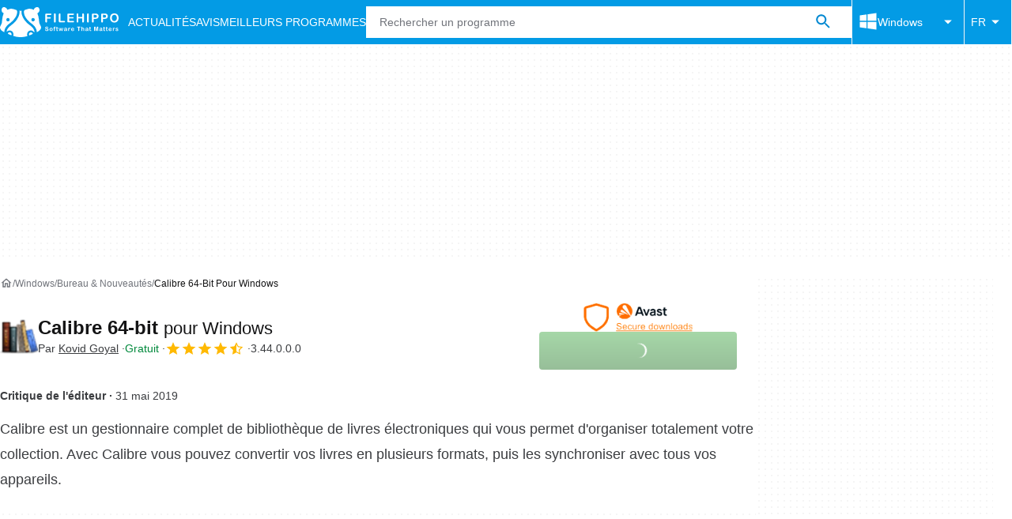

--- FILE ---
content_type: application/javascript; charset=utf-8
request_url: https://fundingchoicesmessages.google.com/f/AGSKWxX3F_JFYhaxF8x1yjZ22zVN3wSv-Hrb-LY1j5KwTMNttw4esphmdLUMhbj8vJTc1TYSj0Enppw-t01qda20QbmzAH4gqv17u6NyrmLxkyKxmjCsq5--CFLHRUCWr8Iqtqn2L3FAUg==?fccs=W251bGwsbnVsbCxudWxsLG51bGwsbnVsbCxudWxsLFsxNzY4OTYzMjE4LDg1MzAwMDAwMF0sbnVsbCxudWxsLG51bGwsW251bGwsWzcsNl0sbnVsbCxudWxsLG51bGwsbnVsbCxudWxsLG51bGwsbnVsbCxudWxsLG51bGwsMV0sImh0dHBzOi8vZmlsZWhpcHBvLmNvbS9mci9kb3dubG9hZF9jYWxpYnJlXzY0LyIsbnVsbCxbWzgsIjlvRUJSLTVtcXFvIl0sWzksImVuLVVTIl0sWzE2LCJbMSwxLDFdIl0sWzE5LCIyIl0sWzE3LCJbMF0iXSxbMjQsIiJdLFsyOSwiZmFsc2UiXV1d
body_size: 117
content:
if (typeof __googlefc.fcKernelManager.run === 'function') {"use strict";this.default_ContributorServingResponseClientJs=this.default_ContributorServingResponseClientJs||{};(function(_){var window=this;
try{
var qp=function(a){this.A=_.t(a)};_.u(qp,_.J);var rp=function(a){this.A=_.t(a)};_.u(rp,_.J);rp.prototype.getWhitelistStatus=function(){return _.F(this,2)};var sp=function(a){this.A=_.t(a)};_.u(sp,_.J);var tp=_.ed(sp),up=function(a,b,c){this.B=a;this.j=_.A(b,qp,1);this.l=_.A(b,_.Pk,3);this.F=_.A(b,rp,4);a=this.B.location.hostname;this.D=_.Fg(this.j,2)&&_.O(this.j,2)!==""?_.O(this.j,2):a;a=new _.Qg(_.Qk(this.l));this.C=new _.dh(_.q.document,this.D,a);this.console=null;this.o=new _.mp(this.B,c,a)};
up.prototype.run=function(){if(_.O(this.j,3)){var a=this.C,b=_.O(this.j,3),c=_.fh(a),d=new _.Wg;b=_.hg(d,1,b);c=_.C(c,1,b);_.jh(a,c)}else _.gh(this.C,"FCNEC");_.op(this.o,_.A(this.l,_.De,1),this.l.getDefaultConsentRevocationText(),this.l.getDefaultConsentRevocationCloseText(),this.l.getDefaultConsentRevocationAttestationText(),this.D);_.pp(this.o,_.F(this.F,1),this.F.getWhitelistStatus());var e;a=(e=this.B.googlefc)==null?void 0:e.__executeManualDeployment;a!==void 0&&typeof a==="function"&&_.To(this.o.G,
"manualDeploymentApi")};var vp=function(){};vp.prototype.run=function(a,b,c){var d;return _.v(function(e){d=tp(b);(new up(a,d,c)).run();return e.return({})})};_.Tk(7,new vp);
}catch(e){_._DumpException(e)}
}).call(this,this.default_ContributorServingResponseClientJs);
// Google Inc.

//# sourceURL=/_/mss/boq-content-ads-contributor/_/js/k=boq-content-ads-contributor.ContributorServingResponseClientJs.en_US.9oEBR-5mqqo.es5.O/d=1/exm=ad_blocking_detection_executable,kernel_loader,loader_js_executable/ed=1/rs=AJlcJMwtVrnwsvCgvFVyuqXAo8GMo9641A/m=cookie_refresh_executable
__googlefc.fcKernelManager.run('\x5b\x5b\x5b7,\x22\x5b\x5bnull,\\\x22filehippo.com\\\x22,\\\x22AKsRol8w0rzxQF8FcO5-tJgVRMjGSGhQ-CocZj3EhI84-3-H5-W7gcyjWaKxkfV9PE_MBH7K1vB9kS83tVX0vgyPDK4LSAs-pXNfECuiy0pTlot2v_WTwMjRhCZgDfxSB_SxCM7ePTzRS4o9-73Ami7_Q82w5glqaA\\\\u003d\\\\u003d\\\x22\x5d,null,\x5b\x5bnull,null,null,\\\x22https:\/\/fundingchoicesmessages.google.com\/f\/AGSKWxVVTDf7u-kc7IWWNPaIQJAca8hgPwN9UMGxF225vpUstggBzVtwLvjIFrPNlk4l29v9p0pksj5wCJ_GSrsIT9HB_u92IksFyEftWFMv8TxK4iGjFOfK1vdbFHQV28039C-cLXfPOQ\\\\u003d\\\\u003d\\\x22\x5d,null,null,\x5bnull,null,null,\\\x22https:\/\/fundingchoicesmessages.google.com\/el\/AGSKWxUdDVJlzivqRAEHFp0UiWvrcyqZPJP23D7aPen5-UxA-Ryg_un-zfFxgYLjO6yOae0B4LsKnzzJl3etdb9tHDiGOSHEA4k6PvVZ_zWgV-VwSa9QXkdHmJ6eOrkrQvPhSklXkkzF0A\\\\u003d\\\\u003d\\\x22\x5d,null,\x5bnull,\x5b7,6\x5d,null,null,null,null,null,null,null,null,null,1\x5d\x5d,\x5b3,1\x5d\x5d\x22\x5d\x5d,\x5bnull,null,null,\x22https:\/\/fundingchoicesmessages.google.com\/f\/AGSKWxXMDJsHJc9zhbvH4kcxsopFYrSE0OPas_u-48NjLhqyACWO40XCzoLf_IauwwRCk0VdveJoswFBy3aAR8b4WHrwjuJj5EFf6-1tuXRvZjdgu2i5P2TQ-NVXFx2OUp6eEDY9EdMVGg\\u003d\\u003d\x22\x5d\x5d');}

--- FILE ---
content_type: application/javascript; charset=utf-8
request_url: https://fundingchoicesmessages.google.com/f/AGSKWxUejemoWyrDLS5Z5ly9Q_uQW_0_qCgiF60jGmgNRaxa3w93gS79liBMdTepvnWoTBDDyRQGn5tJHEDswwbaVJUppxVjVJYXX6uNijTJzRxHb8GcHNCUZcDqe7We_ZekTatfBZEE-m4bwUIIgkwlvalo_s-GX80Dgfo3i3frC7A9wEhWMEr9xC6-GU8r/__framed_ad//728-90._adserve//ad.premium-/adopshost.
body_size: -1290
content:
window['c1a9c9d7-7b89-434c-bb3b-f5ef76b41380'] = true;